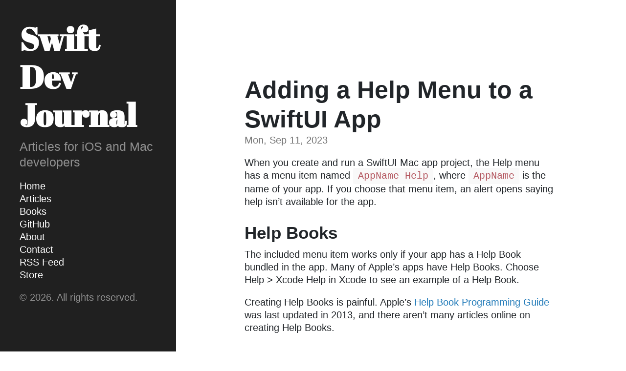

--- FILE ---
content_type: text/html
request_url: https://www.swiftdevjournal.com/adding-a-help-menu-to-a-swiftui-app/
body_size: 8886
content:
<!DOCTYPE html>
<html xmlns="http://www.w3.org/1999/xhtml" xml:lang="en-us" lang="en-us">
<head>
  <link href="https://gmpg.org/xfn/11" rel="profile">
  <meta http-equiv="content-type" content="text/html; charset=utf-8">
  <meta name="generator" content="Hugo 0.154.1">

  
  <meta name="viewport" content="width=device-width, initial-scale=1.0">

  <title>Adding a Help Menu to a SwiftUI App &middot; Swift Dev Journal</title>
  <meta name="description" content="" />

  
  
    <link
      type="text/css"
      rel="stylesheet"
      href="/css/print.min.46d9bcbd80937d55db06b7034dfed7fc48b2bfb13e535dd9eac5581bfbaa8ddf.css"
      media="print"
      integrity="sha256-Rtm8vYCTfVXbBrcDTf7X/Eiyv7E&#43;U13Z6sVYG/uqjd8="
      crossorigin="anonymous" />
  
    <link
      type="text/css"
      rel="stylesheet"
      href="/css/hyde.min.776cbdd277522e78be9b18db08a5d0259233d857bbf837e925168531b26c56d7.css"
      media="all"
      integrity="sha256-d2y90ndSLni&#43;mxjbCKXQJZIz2Fe7&#43;DfpJRaFMbJsVtc="
      crossorigin="anonymous" />  <link rel="stylesheet" href="https://fonts.googleapis.com/css?family=Abril+Fatface|PT+Sans:400,400i,700">


  
  <link rel="apple-touch-icon-precomposed" sizes="144x144" href="/apple-touch-icon-144-precomposed.png">
  <link rel="shortcut icon" href="/favicon.png">

  
  
</head>

  <body class=" ">
  <aside class="sidebar">
  <div class="container">
    <div class="sidebar-about">
      <a href="https://swiftdevjournal.com/"><h1>Swift Dev Journal</h1></a>
      <p class="lead">
       Articles for iOS and Mac developers 
      </p>
    </div>

    <nav>
      <ul class="sidebar-nav">
        <li><a href="https://swiftdevjournal.com/">Home</a> </li>
        <li><a href="/posts"> Articles </a></li><li><a href="/books"> Books </a></li><li><a href="https://github.com/SwiftDevJournal"> GitHub </a></li><li><a href="/about"> About </a></li><li><a href="/contact"> Contact </a></li><li><a href="/index.xml"> RSS Feed </a></li><li><a href="https://payhip.com/SwiftDevJournal"> Store </a></li>
      </ul>
    </nav>

    <p>&copy; 2026. All rights reserved. </p>
  </div>
</aside>

    <main class="content container">
    <div class="post">
  <h1>Adding a Help Menu to a SwiftUI App</h1>
  <time datetime=2023-09-11T17:56:46Z class="post-date">Mon, Sep 11, 2023</time>
  <p>When you create and run a SwiftUI Mac app project, the Help menu has a menu item named <code>AppName Help</code>, where <code>AppName</code> is the name of your app. If you choose that menu item, an alert opens saying help isn’t available for the app.</p>
<h3 id="helpbooks">Help Books</h3>
<p>The included menu item works only if your app has a Help Book bundled in the app. Many of Apple’s apps have Help Books. Choose Help &gt; Xcode Help in Xcode to see an example of a Help Book.</p>
<p>Creating Help Books is painful. Apple’s <a href="https://developer.apple.com/library/archive/documentation/Carbon/Conceptual/ProvidingUserAssitAppleHelp/user_help_intro/user_assistance_intro.html">Help Book Programming Guide</a> was last updated in 2013, and there aren’t many articles online on creating Help Books.</p>
<h3 id="takeuserstoyoursite">Take Users to Your Site</h3>
<p>For most apps it’s easier to add a page to your app’s website with your app’s help and add a menu item to go that page. You can even include a link on the page for people to download a user guide for your app. Creating a menu item that takes someone to your site involves the following steps:</p>
<ul>
<li>Create a view for the menu item.</li>
<li>Create a SwiftUI link for the menu item.</li>
<li>Add the menu item to the menu bar.</li>
</ul>
<h4 id="creatingthelinkandmenuitem">Creating the Link and Menu Item</h4>
<p>A SwiftUI link takes two arguments. The first argument is the link name, which is the menu item text for menus. The second argument is the link destination. The following code shows an example of a menu item with a link:</p>
<div class="highlight"><pre tabindex="0" style="color:#f8f8f2;background-color:#272822;-moz-tab-size:4;-o-tab-size:4;tab-size:4;"><code class="language-swift" data-lang="swift"><span style="display:flex;"><span><span style="color:#66d9ef">struct</span> <span style="color:#a6e22e">HelpMenu</span>: View {
</span></span><span style="display:flex;"><span>  <span style="color:#66d9ef">var</span> body: some View {
</span></span><span style="display:flex;"><span>    Group {
</span></span><span style="display:flex;"><span>      Link(<span style="color:#e6db74">&#34;Your App Website&#34;</span>, destination: URL(
</span></span><span style="display:flex;"><span>        string: <span style="color:#e6db74">&#34;https://www.your-site.com/your-app/&#34;</span>)<span style="color:#f92672">!</span>)
</span></span><span style="display:flex;"><span>      <span style="color:#75715e">// Place other Help menu items here.</span>
</span></span><span style="display:flex;"><span>    }
</span></span><span style="display:flex;"><span>	}
</span></span><span style="display:flex;"><span>}
</span></span></code></pre></div><h4 id="addingthemenuitemtothemenubar">Adding the Menu Item to the Menu Bar</h4>
<p>Add a <code>.commands</code> modifier to the window group or document group in the <code>App</code> struct for your app. Add a command group for the menu, replacing the default Help menu item with your Help menu items.</p>
<div class="highlight"><pre tabindex="0" style="color:#f8f8f2;background-color:#272822;-moz-tab-size:4;-o-tab-size:4;tab-size:4;"><code class="language-swift" data-lang="swift"><span style="display:flex;"><span>.commands {
</span></span><span style="display:flex;"><span>  CommandGroup(replacing: .help) {
</span></span><span style="display:flex;"><span>    HelpMenu()
</span></span><span style="display:flex;"><span>}
</span></span></code></pre></div><h3 id="doyouwanttoaddahelpbooktoyourapp">Do you want to add a help book to your app?</h3>
<p>Earlier in this article I mentioned that creating a help book for a Mac app is painful. To help developers deal with this pain, I’m developing <a href="https://www.checksimsoftware.com/phel/">Phel</a>, an app that creates help books from Markdown files.</p>
<p>Write your help pages in Markdown, import the help pages and images, hit the Publish button, and get an indexed help book you can add to your Xcode project.</p>
<p>You can download and try Phel at the <a href="https://www.checksimsoftware.com/phel/">Phel page</a>.</p>

  <script src="https://f.convertkit.com/ckjs/ck.6.js"></script>
      <form action="https://app.convertkit.com/forms/6827541/subscriptions" style="background-color: rgb(255, 255, 255); border-radius: 4px;" class="seva-form formkit-form" method="post" data-sv-form="6827541" data-uid="4fc1a71ed4" data-format="inline" data-version="6" data-options="{&quot;settings&quot;:{&quot;after_subscribe&quot;:{&quot;action&quot;:&quot;message&quot;,&quot;success_message&quot;:&quot;Success! Now check your email to confirm your subscription.&quot;,&quot;redirect_url&quot;:&quot;&quot;},&quot;analytics&quot;:{&quot;google&quot;:null,&quot;fathom&quot;:null,&quot;facebook&quot;:null,&quot;segment&quot;:null,&quot;pinterest&quot;:null,&quot;sparkloop&quot;:null,&quot;googletagmanager&quot;:null},&quot;modal&quot;:{&quot;trigger&quot;:&quot;timer&quot;,&quot;scroll_percentage&quot;:null,&quot;timer&quot;:5,&quot;devices&quot;:&quot;all&quot;,&quot;show_once_every&quot;:15},&quot;powered_by&quot;:{&quot;show&quot;:true,&quot;url&quot;:&quot;https://convertkit.com/features/forms?utm_campaign=poweredby&amp;utm_content=form&amp;utm_medium=referral&amp;utm_source=dynamic&quot;},&quot;recaptcha&quot;:{&quot;enabled&quot;:false},&quot;return_visitor&quot;:{&quot;action&quot;:&quot;show&quot;,&quot;custom_content&quot;:&quot;&quot;},&quot;slide_in&quot;:{&quot;display_in&quot;:&quot;bottom_right&quot;,&quot;trigger&quot;:&quot;timer&quot;,&quot;scroll_percentage&quot;:null,&quot;timer&quot;:5,&quot;devices&quot;:&quot;all&quot;,&quot;show_once_every&quot;:15},&quot;sticky_bar&quot;:{&quot;display_in&quot;:&quot;top&quot;,&quot;trigger&quot;:&quot;timer&quot;,&quot;scroll_percentage&quot;:null,&quot;timer&quot;:5,&quot;devices&quot;:&quot;all&quot;,&quot;show_once_every&quot;:15}},&quot;version&quot;:&quot;6&quot;}" min-width="400 500 600 700 800"><div style="opacity: 0;" class="formkit-background"></div><div data-style="minimal"><div class="formkit-header" style="color: rgb(87, 87, 87); font-size: 27px; font-weight: 700;" data-element="header"><h2>Get the Swift Dev Journal Newsletter</h2></div><div class="formkit-subheader" style="color: rgb(87, 87, 87); font-size: 18px;" data-element="subheader"><p>Subscribe and get exclusive articles, a free guide on moving from tutorials to making your first app, notices of sales on books, and anything I decide to add in the future.</p></div><ul class="formkit-alert formkit-alert-error" data-element="errors" data-group="alert"></ul><div data-element="fields" data-stacked="true" class="seva-fields formkit-fields"><div class="formkit-field"><input class="formkit-input" name="email_address" style="border-color: rgb(87, 87, 87); color: rgb(0, 0, 0); border-radius: 4px; font-weight: 400;" aria-label="Email Address" placeholder="Email Address" required="" type="email"></div><div class="formkit-field"><input class="formkit-input" aria-label="First Name" style="border-color: rgb(87, 87, 87); color: rgb(0, 0, 0); border-radius: 4px; font-weight: 400;" name="fields[first_name]" placeholder="First Name" type="text"></div><div class="formkit-field"><input class="formkit-input" aria-label="Last Name" style="border-color: rgb(87, 87, 87); color: rgb(0, 0, 0); border-radius: 4px; font-weight: 400;" name="fields[last_name]" placeholder="Last Name" type="text"></div><button data-element="submit" class="formkit-submit formkit-submit" style="background-color: rgb(0, 0, 0); color: rgb(255, 255, 255); border-radius: 4px; font-weight: 400;"><div class="formkit-spinner"><div></div><div></div><div></div></div><span class="">Subscribe</span></button></div><div class="formkit-guarantee" style="color: rgb(87, 87, 87); font-size: 13px; font-weight: 400;" data-element="guarantee">We won't send you spam. Unsubscribe at any time.</div><div class="formkit-powered-by-convertkit-container"><a href="https://convertkit.com/features/forms?utm_campaign=poweredby&amp;utm_content=form&amp;utm_medium=referral&amp;utm_source=dynamic" data-element="powered-by" class="formkit-powered-by-convertkit" data-variant="dark" target="_blank" rel="nofollow">Built with ConvertKit</a></div></div><style>.formkit-form[data-uid="4fc1a71ed4"] *{box-sizing:border-box;}.formkit-form[data-uid="4fc1a71ed4"]{-webkit-font-smoothing:antialiased;-moz-osx-font-smoothing:grayscale;}.formkit-form[data-uid="4fc1a71ed4"] legend{border:none;font-size:inherit;margin-bottom:10px;padding:0;position:relative;display:table;}.formkit-form[data-uid="4fc1a71ed4"] fieldset{border:0;padding:0.01em 0 0 0;margin:0;min-width:0;}.formkit-form[data-uid="4fc1a71ed4"] body:not(:-moz-handler-blocked) fieldset{display:table-cell;}.formkit-form[data-uid="4fc1a71ed4"] h1,.formkit-form[data-uid="4fc1a71ed4"] h2,.formkit-form[data-uid="4fc1a71ed4"] h3,.formkit-form[data-uid="4fc1a71ed4"] h4,.formkit-form[data-uid="4fc1a71ed4"] h5,.formkit-form[data-uid="4fc1a71ed4"] h6{color:inherit;font-size:inherit;font-weight:inherit;}.formkit-form[data-uid="4fc1a71ed4"] h2{font-size:1.5em;margin:1em 0;}.formkit-form[data-uid="4fc1a71ed4"] h3{font-size:1.17em;margin:1em 0;}.formkit-form[data-uid="4fc1a71ed4"] p{color:inherit;font-size:inherit;font-weight:inherit;}.formkit-form[data-uid="4fc1a71ed4"] ol:not([template-default]),.formkit-form[data-uid="4fc1a71ed4"] ul:not([template-default]),.formkit-form[data-uid="4fc1a71ed4"] blockquote:not([template-default]){text-align:left;}.formkit-form[data-uid="4fc1a71ed4"] p:not([template-default]),.formkit-form[data-uid="4fc1a71ed4"] hr:not([template-default]),.formkit-form[data-uid="4fc1a71ed4"] blockquote:not([template-default]),.formkit-form[data-uid="4fc1a71ed4"] ol:not([template-default]),.formkit-form[data-uid="4fc1a71ed4"] ul:not([template-default]){color:inherit;font-style:initial;}.formkit-form[data-uid="4fc1a71ed4"] .ordered-list,.formkit-form[data-uid="4fc1a71ed4"] .unordered-list{list-style-position:outside !important;padding-left:1em;}.formkit-form[data-uid="4fc1a71ed4"] .list-item{padding-left:0;}.formkit-form[data-uid="4fc1a71ed4"][data-format="modal"]{display:none;}.formkit-form[data-uid="4fc1a71ed4"][data-format="slide in"]{display:none;}.formkit-form[data-uid="4fc1a71ed4"][data-format="sticky bar"]{display:none;}.formkit-sticky-bar .formkit-form[data-uid="4fc1a71ed4"][data-format="sticky bar"]{display:block;}.formkit-form[data-uid="4fc1a71ed4"] .formkit-input,.formkit-form[data-uid="4fc1a71ed4"] .formkit-select,.formkit-form[data-uid="4fc1a71ed4"] .formkit-checkboxes{width:100%;}.formkit-form[data-uid="4fc1a71ed4"] .formkit-button,.formkit-form[data-uid="4fc1a71ed4"] .formkit-submit{border:0;border-radius:5px;color:#ffffff;cursor:pointer;display:inline-block;text-align:center;font-size:15px;font-weight:500;cursor:pointer;margin-bottom:15px;overflow:hidden;padding:0;position:relative;vertical-align:middle;}.formkit-form[data-uid="4fc1a71ed4"] .formkit-button:hover,.formkit-form[data-uid="4fc1a71ed4"] .formkit-submit:hover,.formkit-form[data-uid="4fc1a71ed4"] .formkit-button:focus,.formkit-form[data-uid="4fc1a71ed4"] .formkit-submit:focus{outline:none;}.formkit-form[data-uid="4fc1a71ed4"] .formkit-button:hover > span,.formkit-form[data-uid="4fc1a71ed4"] .formkit-submit:hover > span,.formkit-form[data-uid="4fc1a71ed4"] .formkit-button:focus > span,.formkit-form[data-uid="4fc1a71ed4"] .formkit-submit:focus > span{background-color:rgba(0,0,0,0.1);}.formkit-form[data-uid="4fc1a71ed4"] .formkit-button > span,.formkit-form[data-uid="4fc1a71ed4"] .formkit-submit > span{display:block;-webkit-transition:all 300ms ease-in-out;transition:all 300ms ease-in-out;padding:12px 24px;}.formkit-form[data-uid="4fc1a71ed4"] .formkit-input{background:#ffffff;font-size:15px;padding:12px;border:1px solid #e3e3e3;-webkit-flex:1 0 auto;-ms-flex:1 0 auto;flex:1 0 auto;line-height:1.4;margin:0;-webkit-transition:border-color ease-out 300ms;transition:border-color ease-out 300ms;}.formkit-form[data-uid="4fc1a71ed4"] .formkit-input:focus{outline:none;border-color:#1677be;-webkit-transition:border-color ease 300ms;transition:border-color ease 300ms;}.formkit-form[data-uid="4fc1a71ed4"] .formkit-input::-webkit-input-placeholder{color:inherit;opacity:0.8;}.formkit-form[data-uid="4fc1a71ed4"] .formkit-input::-moz-placeholder{color:inherit;opacity:0.8;}.formkit-form[data-uid="4fc1a71ed4"] .formkit-input:-ms-input-placeholder{color:inherit;opacity:0.8;}.formkit-form[data-uid="4fc1a71ed4"] .formkit-input::placeholder{color:inherit;opacity:0.8;}.formkit-form[data-uid="4fc1a71ed4"] [data-group="dropdown"]{position:relative;display:inline-block;width:100%;}.formkit-form[data-uid="4fc1a71ed4"] [data-group="dropdown"]::before{content:"";top:calc(50% - 2.5px);right:10px;position:absolute;pointer-events:none;border-color:#4f4f4f transparent transparent transparent;border-style:solid;border-width:6px 6px 0 6px;height:0;width:0;z-index:999;}.formkit-form[data-uid="4fc1a71ed4"] [data-group="dropdown"] select{height:auto;width:100%;cursor:pointer;color:#333333;line-height:1.4;margin-bottom:0;padding:0 6px;-webkit-appearance:none;-moz-appearance:none;appearance:none;font-size:15px;padding:12px;padding-right:25px;border:1px solid #e3e3e3;background:#ffffff;}.formkit-form[data-uid="4fc1a71ed4"] [data-group="dropdown"] select:focus{outline:none;}.formkit-form[data-uid="4fc1a71ed4"] [data-group="checkboxes"]{text-align:left;margin:0;}.formkit-form[data-uid="4fc1a71ed4"] [data-group="checkboxes"] [data-group="checkbox"]{margin-bottom:10px;}.formkit-form[data-uid="4fc1a71ed4"] [data-group="checkboxes"] [data-group="checkbox"] *{cursor:pointer;}.formkit-form[data-uid="4fc1a71ed4"] [data-group="checkboxes"] [data-group="checkbox"]:last-of-type{margin-bottom:0;}.formkit-form[data-uid="4fc1a71ed4"] [data-group="checkboxes"] [data-group="checkbox"] input[type="checkbox"]{display:none;}.formkit-form[data-uid="4fc1a71ed4"] [data-group="checkboxes"] [data-group="checkbox"] input[type="checkbox"] + label::after{content:none;}.formkit-form[data-uid="4fc1a71ed4"] [data-group="checkboxes"] [data-group="checkbox"] input[type="checkbox"]:checked + label::after{border-color:#ffffff;content:"";}.formkit-form[data-uid="4fc1a71ed4"] [data-group="checkboxes"] [data-group="checkbox"] input[type="checkbox"]:checked + label::before{background:#10bf7a;border-color:#10bf7a;}.formkit-form[data-uid="4fc1a71ed4"] [data-group="checkboxes"] [data-group="checkbox"] label{position:relative;display:inline-block;padding-left:28px;}.formkit-form[data-uid="4fc1a71ed4"] [data-group="checkboxes"] [data-group="checkbox"] label::before,.formkit-form[data-uid="4fc1a71ed4"] [data-group="checkboxes"] [data-group="checkbox"] label::after{position:absolute;content:"";display:inline-block;}.formkit-form[data-uid="4fc1a71ed4"] [data-group="checkboxes"] [data-group="checkbox"] label::before{height:16px;width:16px;border:1px solid #e3e3e3;background:#ffffff;left:0px;top:3px;}.formkit-form[data-uid="4fc1a71ed4"] [data-group="checkboxes"] [data-group="checkbox"] label::after{height:4px;width:8px;border-left:2px solid #4d4d4d;border-bottom:2px solid #4d4d4d;-webkit-transform:rotate(-45deg);-ms-transform:rotate(-45deg);transform:rotate(-45deg);left:4px;top:8px;}.formkit-form[data-uid="4fc1a71ed4"] .formkit-alert{background:#f9fafb;border:1px solid #e3e3e3;border-radius:5px;-webkit-flex:1 0 auto;-ms-flex:1 0 auto;flex:1 0 auto;list-style:none;margin:25px auto;padding:12px;text-align:center;width:100%;}.formkit-form[data-uid="4fc1a71ed4"] .formkit-alert:empty{display:none;}.formkit-form[data-uid="4fc1a71ed4"] .formkit-alert-success{background:#d3fbeb;border-color:#10bf7a;color:#0c905c;}.formkit-form[data-uid="4fc1a71ed4"] .formkit-alert-error{background:#fde8e2;border-color:#f2643b;color:#ea4110;}.formkit-form[data-uid="4fc1a71ed4"] .formkit-spinner{display:-webkit-box;display:-webkit-flex;display:-ms-flexbox;display:flex;height:0px;width:0px;margin:0 auto;position:absolute;top:0;left:0;right:0;width:0px;overflow:hidden;text-align:center;-webkit-transition:all 300ms ease-in-out;transition:all 300ms ease-in-out;}.formkit-form[data-uid="4fc1a71ed4"] .formkit-spinner > div{margin:auto;width:12px;height:12px;background-color:#fff;opacity:0.3;border-radius:100%;display:inline-block;-webkit-animation:formkit-bouncedelay-formkit-form-data-uid-4fc1a71ed4- 1.4s infinite ease-in-out both;animation:formkit-bouncedelay-formkit-form-data-uid-4fc1a71ed4- 1.4s infinite ease-in-out both;}.formkit-form[data-uid="4fc1a71ed4"] .formkit-spinner > div:nth-child(1){-webkit-animation-delay:-0.32s;animation-delay:-0.32s;}.formkit-form[data-uid="4fc1a71ed4"] .formkit-spinner > div:nth-child(2){-webkit-animation-delay:-0.16s;animation-delay:-0.16s;}.formkit-form[data-uid="4fc1a71ed4"] .formkit-submit[data-active] .formkit-spinner{opacity:1;height:100%;width:50px;}.formkit-form[data-uid="4fc1a71ed4"] .formkit-submit[data-active] .formkit-spinner ~ span{opacity:0;}.formkit-form[data-uid="4fc1a71ed4"] .formkit-powered-by[data-active="false"]{opacity:0.35;}.formkit-form[data-uid="4fc1a71ed4"] .formkit-powered-by-convertkit-container{display:-webkit-box;display:-webkit-flex;display:-ms-flexbox;display:flex;width:100%;margin:10px 0;position:relative;}.formkit-form[data-uid="4fc1a71ed4"] .formkit-powered-by-convertkit-container[data-active="false"]{opacity:0.35;}.formkit-form[data-uid="4fc1a71ed4"] .formkit-powered-by-convertkit{-webkit-align-items:center;-webkit-box-align:center;-ms-flex-align:center;align-items:center;background-color:#ffffff;border:1px solid #dde2e7;border-radius:4px;color:#373f45;cursor:pointer;display:block;height:36px;margin:0 auto;opacity:0.95;padding:0;-webkit-text-decoration:none;text-decoration:none;text-indent:100%;-webkit-transition:ease-in-out all 200ms;transition:ease-in-out all 200ms;white-space:nowrap;overflow:hidden;-webkit-user-select:none;-moz-user-select:none;-ms-user-select:none;user-select:none;width:190px;background-repeat:no-repeat;background-position:center;background-image:url("data:image/svg+xml;charset=utf8,%3Csvg width='162' height='20' viewBox='0 0 162 20' fill='none' xmlns='http://www.w3.org/2000/svg'%3E%3Cpath d='M83.0561 15.2457C86.675 15.2457 89.4722 12.5154 89.4722 9.14749C89.4722 5.99211 86.8443 4.06563 85.1038 4.06563C82.6801 4.06563 80.7373 5.76407 80.4605 8.28551C80.4092 8.75244 80.0387 9.14403 79.5686 9.14069C78.7871 9.13509 77.6507 9.12841 76.9314 9.13092C76.6217 9.13199 76.3658 8.88106 76.381 8.57196C76.4895 6.38513 77.2218 4.3404 78.618 2.76974C80.1695 1.02445 82.4289 0 85.1038 0C89.5979 0 93.8406 4.07791 93.8406 9.14749C93.8406 14.7608 89.1832 19.3113 83.1517 19.3113C78.8502 19.3113 74.5179 16.5041 73.0053 12.5795C72.9999 12.565 72.9986 12.5492 73.0015 12.534C73.0218 12.4179 73.0617 12.3118 73.1011 12.2074C73.1583 12.0555 73.2143 11.907 73.2062 11.7359L73.18 11.1892C73.174 11.0569 73.2075 10.9258 73.2764 10.8127C73.3452 10.6995 73.4463 10.6094 73.5666 10.554L73.7852 10.4523C73.9077 10.3957 74.0148 10.3105 74.0976 10.204C74.1803 10.0974 74.2363 9.97252 74.2608 9.83983C74.3341 9.43894 74.6865 9.14749 75.0979 9.14749C75.7404 9.14749 76.299 9.57412 76.5088 10.1806C77.5188 13.1 79.1245 15.2457 83.0561 15.2457Z' fill='%23373F45'/%3E%3Cpath d='M155.758 6.91365C155.028 6.91365 154.804 6.47916 154.804 5.98857C154.804 5.46997 154.986 5.06348 155.758 5.06348C156.53 5.06348 156.712 5.46997 156.712 5.98857C156.712 6.47905 156.516 6.91365 155.758 6.91365ZM142.441 12.9304V9.32833L141.415 9.32323V8.90392C141.415 8.44719 141.786 8.07758 142.244 8.07986L142.441 8.08095V6.55306L144.082 6.09057V8.08073H145.569V8.50416C145.569 8.61242 145.548 8.71961 145.506 8.81961C145.465 8.91961 145.404 9.01047 145.328 9.08699C145.251 9.16351 145.16 9.2242 145.06 9.26559C144.96 9.30698 144.853 9.32826 144.745 9.32822H144.082V12.7201C144.082 13.2423 144.378 13.4256 144.76 13.4887C145.209 13.5629 145.583 13.888 145.583 14.343V14.9626C144.029 14.9626 142.441 14.8942 142.441 12.9304Z' fill='%23373F45'/%3E%3Cpath d='M110.058 7.92554C108.417 7.88344 106.396 8.92062 106.396 11.5137C106.396 14.0646 108.417 15.0738 110.058 15.0318C111.742 15.0738 113.748 14.0646 113.748 11.5137C113.748 8.92062 111.742 7.88344 110.058 7.92554ZM110.07 13.7586C108.878 13.7586 108.032 12.8905 108.032 11.461C108.032 10.1013 108.878 9.20569 110.071 9.20569C111.263 9.20569 112.101 10.0995 112.101 11.459C112.101 12.8887 111.263 13.7586 110.07 13.7586Z' fill='%23373F45'/%3E%3Cpath d='M118.06 7.94098C119.491 7.94098 120.978 8.33337 120.978 11.1366V14.893H120.063C119.608 14.893 119.238 14.524 119.238 14.0689V10.9965C119.238 9.66506 118.747 9.16047 117.891 9.16047C117.414 9.16047 116.797 9.52486 116.502 9.81915V14.069C116.502 14.1773 116.481 14.2845 116.44 14.3845C116.398 14.4845 116.337 14.5753 116.261 14.6519C116.184 14.7284 116.093 14.7891 115.993 14.8305C115.893 14.8719 115.786 14.8931 115.678 14.8931H114.847V8.10918H115.773C115.932 8.10914 116.087 8.16315 116.212 8.26242C116.337 8.36168 116.424 8.50033 116.46 8.65577C116.881 8.19328 117.428 7.94098 118.06 7.94098ZM122.854 8.09713C123.024 8.09708 123.19 8.1496 123.329 8.2475C123.468 8.34541 123.574 8.48391 123.631 8.64405L125.133 12.8486L126.635 8.64415C126.692 8.48402 126.798 8.34551 126.937 8.2476C127.076 8.1497 127.242 8.09718 127.412 8.09724H128.598L126.152 14.3567C126.091 14.5112 125.986 14.6439 125.849 14.7374C125.711 14.831 125.549 14.881 125.383 14.8809H124.333L121.668 8.09713H122.854Z' fill='%23373F45'/%3E%3Cpath d='M135.085 14.5514C134.566 14.7616 133.513 15.0416 132.418 15.0416C130.496 15.0416 129.024 13.9345 129.024 11.4396C129.024 9.19701 130.451 7.99792 132.191 7.99792C134.338 7.99792 135.254 9.4378 135.158 11.3979C135.139 11.8029 134.786 12.0983 134.38 12.0983H130.679C130.763 13.1916 131.562 13.7662 132.615 13.7662C133.028 13.7662 133.462 13.7452 133.983 13.6481C134.535 13.545 135.085 13.9375 135.085 14.4985V14.5514ZM133.673 10.949C133.785 9.87621 133.061 9.28752 132.191 9.28752C131.321 9.28752 130.734 9.93979 130.679 10.9489L133.673 10.949Z' fill='%23373F45'/%3E%3Cpath d='M137.345 8.11122C137.497 8.11118 137.645 8.16229 137.765 8.25635C137.884 8.35041 137.969 8.48197 138.005 8.62993C138.566 8.20932 139.268 7.94303 139.759 7.94303C139.801 7.94303 140.068 7.94303 140.489 7.99913V8.7265C140.489 9.11748 140.15 9.4147 139.759 9.4147C139.31 9.4147 138.651 9.5829 138.131 9.8773V14.8951H136.462V8.11112L137.345 8.11122ZM156.6 14.0508V8.09104H155.769C155.314 8.09104 154.944 8.45999 154.944 8.9151V14.8748H155.775C156.23 14.8748 156.6 14.5058 156.6 14.0508ZM158.857 12.9447V9.34254H157.749V8.91912C157.749 8.46401 158.118 8.09506 158.574 8.09506H158.857V6.56739L160.499 6.10479V8.09506H161.986V8.51848C161.986 8.97359 161.617 9.34254 161.161 9.34254H160.499V12.7345C160.499 13.2566 160.795 13.44 161.177 13.503C161.626 13.5774 162 13.9024 162 14.3574V14.977C160.446 14.977 158.857 14.9086 158.857 12.9447ZM98.1929 10.1124C98.2033 6.94046 100.598 5.16809 102.895 5.16809C104.171 5.16809 105.342 5.44285 106.304 6.12953L105.914 6.6631C105.654 7.02011 105.16 7.16194 104.749 6.99949C104.169 6.7702 103.622 6.7218 103.215 6.7218C101.335 6.7218 99.9169 7.92849 99.9068 10.1123C99.9169 12.2959 101.335 13.5201 103.215 13.5201C103.622 13.5201 104.169 13.4717 104.749 13.2424C105.16 13.0799 105.654 13.2046 105.914 13.5615L106.304 14.0952C105.342 14.7819 104.171 15.0566 102.895 15.0566C100.598 15.0566 98.2033 13.2842 98.1929 10.1124ZM147.619 5.21768C148.074 5.21768 148.444 5.58663 148.444 6.04174V9.81968L151.82 5.58131C151.897 5.47733 151.997 5.39282 152.112 5.3346C152.227 5.27638 152.355 5.24607 152.484 5.24611H153.984L150.166 10.0615L153.984 14.8749H152.484C152.355 14.8749 152.227 14.8446 152.112 14.7864C151.997 14.7281 151.897 14.6436 151.82 14.5397L148.444 10.3025V14.0508C148.444 14.5059 148.074 14.8749 147.619 14.8749H146.746V5.21768H147.619Z' fill='%23373F45'/%3E%3Cpath d='M0.773438 6.5752H2.68066C3.56543 6.5752 4.2041 6.7041 4.59668 6.96191C4.99219 7.21973 5.18994 7.62695 5.18994 8.18359C5.18994 8.55859 5.09326 8.87061 4.8999 9.11963C4.70654 9.36865 4.42822 9.52539 4.06494 9.58984V9.63379C4.51611 9.71875 4.84717 9.88721 5.05811 10.1392C5.27197 10.3882 5.37891 10.7266 5.37891 11.1543C5.37891 11.7314 5.17676 12.1841 4.77246 12.5122C4.37109 12.8374 3.81152 13 3.09375 13H0.773438V6.5752ZM1.82373 9.22949H2.83447C3.27393 9.22949 3.59473 9.16064 3.79688 9.02295C3.99902 8.88232 4.1001 8.64502 4.1001 8.31104C4.1001 8.00928 3.99023 7.79102 3.77051 7.65625C3.55371 7.52148 3.20801 7.4541 2.7334 7.4541H1.82373V9.22949ZM1.82373 10.082V12.1167H2.93994C3.37939 12.1167 3.71045 12.0332 3.93311 11.8662C4.15869 11.6963 4.27148 11.4297 4.27148 11.0664C4.27148 10.7324 4.15723 10.4849 3.92871 10.3237C3.7002 10.1626 3.35303 10.082 2.88721 10.082H1.82373Z' fill='%23373F45'/%3E%3Cpath d='M13.011 6.5752V10.7324C13.011 11.207 12.9084 11.623 12.7034 11.9805C12.5012 12.335 12.2068 12.6089 11.8201 12.8022C11.4363 12.9927 10.9763 13.0879 10.4402 13.0879C9.6433 13.0879 9.02368 12.877 8.5813 12.4551C8.13892 12.0332 7.91772 11.4531 7.91772 10.7148V6.5752H8.9724V10.6401C8.9724 11.1704 9.09546 11.5615 9.34155 11.8135C9.58765 12.0654 9.96557 12.1914 10.4753 12.1914C11.4656 12.1914 11.9607 11.6714 11.9607 10.6313V6.5752H13.011Z' fill='%23373F45'/%3E%3Cpath d='M15.9146 13V6.5752H16.9649V13H15.9146Z' fill='%23373F45'/%3E%3Cpath d='M19.9255 13V6.5752H20.9758V12.0991H23.696V13H19.9255Z' fill='%23373F45'/%3E%3Cpath d='M28.2828 13H27.2325V7.47607H25.3428V6.5752H30.1724V7.47607H28.2828V13Z' fill='%23373F45'/%3E%3Cpath d='M41.9472 13H40.8046L39.7148 9.16796C39.6679 9.00097 39.6093 8.76074 39.539 8.44727C39.4687 8.13086 39.4262 7.91113 39.4116 7.78809C39.3823 7.97559 39.3339 8.21875 39.2665 8.51758C39.2021 8.81641 39.1479 9.03905 39.1039 9.18554L38.0405 13H36.8979L36.0673 9.7832L35.2236 6.5752H36.2958L37.2143 10.3193C37.3578 10.9199 37.4604 11.4502 37.5219 11.9102C37.5541 11.6611 37.6025 11.3828 37.6669 11.0752C37.7314 10.7676 37.79 10.5186 37.8427 10.3281L38.8886 6.5752H39.9301L41.0024 10.3457C41.1049 10.6943 41.2133 11.2158 41.3276 11.9102C41.3715 11.4912 41.477 10.958 41.644 10.3105L42.558 6.5752H43.6215L41.9472 13Z' fill='%23373F45'/%3E%3Cpath d='M45.7957 13V6.5752H46.846V13H45.7957Z' fill='%23373F45'/%3E%3Cpath d='M52.0258 13H50.9755V7.47607H49.0859V6.5752H53.9155V7.47607H52.0258V13Z' fill='%23373F45'/%3E%3Cpath d='M61.2312 13H60.1765V10.104H57.2146V13H56.1643V6.5752H57.2146V9.20312H60.1765V6.5752H61.2312V13Z' fill='%23373F45'/%3E%3C/svg%3E");}.formkit-form[data-uid="4fc1a71ed4"] .formkit-powered-by-convertkit:hover,.formkit-form[data-uid="4fc1a71ed4"] .formkit-powered-by-convertkit:focus{background-color:#ffffff;-webkit-transform:scale(1.025) perspective(1px);-ms-transform:scale(1.025) perspective(1px);transform:scale(1.025) perspective(1px);opacity:1;}.formkit-form[data-uid="4fc1a71ed4"] .formkit-powered-by-convertkit[data-variant="dark"],.formkit-form[data-uid="4fc1a71ed4"] .formkit-powered-by-convertkit[data-variant="light"]{background-color:transparent;border-color:transparent;width:166px;}.formkit-form[data-uid="4fc1a71ed4"] .formkit-powered-by-convertkit[data-variant="light"]{color:#ffffff;background-image:url("data:image/svg+xml;charset=utf8,%3Csvg width='162' height='20' viewBox='0 0 162 20' fill='none' xmlns='http://www.w3.org/2000/svg'%3E%3Cpath d='M83.0561 15.2457C86.675 15.2457 89.4722 12.5154 89.4722 9.14749C89.4722 5.99211 86.8443 4.06563 85.1038 4.06563C82.6801 4.06563 80.7373 5.76407 80.4605 8.28551C80.4092 8.75244 80.0387 9.14403 79.5686 9.14069C78.7871 9.13509 77.6507 9.12841 76.9314 9.13092C76.6217 9.13199 76.3658 8.88106 76.381 8.57196C76.4895 6.38513 77.2218 4.3404 78.618 2.76974C80.1695 1.02445 82.4289 0 85.1038 0C89.5979 0 93.8406 4.07791 93.8406 9.14749C93.8406 14.7608 89.1832 19.3113 83.1517 19.3113C78.8502 19.3113 74.5179 16.5041 73.0053 12.5795C72.9999 12.565 72.9986 12.5492 73.0015 12.534C73.0218 12.4179 73.0617 12.3118 73.1011 12.2074C73.1583 12.0555 73.2143 11.907 73.2062 11.7359L73.18 11.1892C73.174 11.0569 73.2075 10.9258 73.2764 10.8127C73.3452 10.6995 73.4463 10.6094 73.5666 10.554L73.7852 10.4523C73.9077 10.3957 74.0148 10.3105 74.0976 10.204C74.1803 10.0974 74.2363 9.97252 74.2608 9.83983C74.3341 9.43894 74.6865 9.14749 75.0979 9.14749C75.7404 9.14749 76.299 9.57412 76.5088 10.1806C77.5188 13.1 79.1245 15.2457 83.0561 15.2457Z' fill='white'/%3E%3Cpath d='M155.758 6.91365C155.028 6.91365 154.804 6.47916 154.804 5.98857C154.804 5.46997 154.986 5.06348 155.758 5.06348C156.53 5.06348 156.712 5.46997 156.712 5.98857C156.712 6.47905 156.516 6.91365 155.758 6.91365ZM142.441 12.9304V9.32833L141.415 9.32323V8.90392C141.415 8.44719 141.786 8.07758 142.244 8.07986L142.441 8.08095V6.55306L144.082 6.09057V8.08073H145.569V8.50416C145.569 8.61242 145.548 8.71961 145.506 8.81961C145.465 8.91961 145.404 9.01047 145.328 9.08699C145.251 9.16351 145.16 9.2242 145.06 9.26559C144.96 9.30698 144.853 9.32826 144.745 9.32822H144.082V12.7201C144.082 13.2423 144.378 13.4256 144.76 13.4887C145.209 13.5629 145.583 13.888 145.583 14.343V14.9626C144.029 14.9626 142.441 14.8942 142.441 12.9304Z' fill='white'/%3E%3Cpath d='M110.058 7.92554C108.417 7.88344 106.396 8.92062 106.396 11.5137C106.396 14.0646 108.417 15.0738 110.058 15.0318C111.742 15.0738 113.748 14.0646 113.748 11.5137C113.748 8.92062 111.742 7.88344 110.058 7.92554ZM110.07 13.7586C108.878 13.7586 108.032 12.8905 108.032 11.461C108.032 10.1013 108.878 9.20569 110.071 9.20569C111.263 9.20569 112.101 10.0995 112.101 11.459C112.101 12.8887 111.263 13.7586 110.07 13.7586Z' fill='white'/%3E%3Cpath d='M118.06 7.94098C119.491 7.94098 120.978 8.33337 120.978 11.1366V14.893H120.063C119.608 14.893 119.238 14.524 119.238 14.0689V10.9965C119.238 9.66506 118.747 9.16047 117.891 9.16047C117.414 9.16047 116.797 9.52486 116.502 9.81915V14.069C116.502 14.1773 116.481 14.2845 116.44 14.3845C116.398 14.4845 116.337 14.5753 116.261 14.6519C116.184 14.7284 116.093 14.7891 115.993 14.8305C115.893 14.8719 115.786 14.8931 115.678 14.8931H114.847V8.10918H115.773C115.932 8.10914 116.087 8.16315 116.212 8.26242C116.337 8.36168 116.424 8.50033 116.46 8.65577C116.881 8.19328 117.428 7.94098 118.06 7.94098ZM122.854 8.09713C123.024 8.09708 123.19 8.1496 123.329 8.2475C123.468 8.34541 123.574 8.48391 123.631 8.64405L125.133 12.8486L126.635 8.64415C126.692 8.48402 126.798 8.34551 126.937 8.2476C127.076 8.1497 127.242 8.09718 127.412 8.09724H128.598L126.152 14.3567C126.091 14.5112 125.986 14.6439 125.849 14.7374C125.711 14.831 125.549 14.881 125.383 14.8809H124.333L121.668 8.09713H122.854Z' fill='white'/%3E%3Cpath d='M135.085 14.5514C134.566 14.7616 133.513 15.0416 132.418 15.0416C130.496 15.0416 129.024 13.9345 129.024 11.4396C129.024 9.19701 130.451 7.99792 132.191 7.99792C134.338 7.99792 135.254 9.4378 135.158 11.3979C135.139 11.8029 134.786 12.0983 134.38 12.0983H130.679C130.763 13.1916 131.562 13.7662 132.615 13.7662C133.028 13.7662 133.462 13.7452 133.983 13.6481C134.535 13.545 135.085 13.9375 135.085 14.4985V14.5514ZM133.673 10.949C133.785 9.87621 133.061 9.28752 132.191 9.28752C131.321 9.28752 130.734 9.93979 130.679 10.9489L133.673 10.949Z' fill='white'/%3E%3Cpath d='M137.345 8.11122C137.497 8.11118 137.645 8.16229 137.765 8.25635C137.884 8.35041 137.969 8.48197 138.005 8.62993C138.566 8.20932 139.268 7.94303 139.759 7.94303C139.801 7.94303 140.068 7.94303 140.489 7.99913V8.7265C140.489 9.11748 140.15 9.4147 139.759 9.4147C139.31 9.4147 138.651 9.5829 138.131 9.8773V14.8951H136.462V8.11112L137.345 8.11122ZM156.6 14.0508V8.09104H155.769C155.314 8.09104 154.944 8.45999 154.944 8.9151V14.8748H155.775C156.23 14.8748 156.6 14.5058 156.6 14.0508ZM158.857 12.9447V9.34254H157.749V8.91912C157.749 8.46401 158.118 8.09506 158.574 8.09506H158.857V6.56739L160.499 6.10479V8.09506H161.986V8.51848C161.986 8.97359 161.617 9.34254 161.161 9.34254H160.499V12.7345C160.499 13.2566 160.795 13.44 161.177 13.503C161.626 13.5774 162 13.9024 162 14.3574V14.977C160.446 14.977 158.857 14.9086 158.857 12.9447ZM98.1929 10.1124C98.2033 6.94046 100.598 5.16809 102.895 5.16809C104.171 5.16809 105.342 5.44285 106.304 6.12953L105.914 6.6631C105.654 7.02011 105.16 7.16194 104.749 6.99949C104.169 6.7702 103.622 6.7218 103.215 6.7218C101.335 6.7218 99.9169 7.92849 99.9068 10.1123C99.9169 12.2959 101.335 13.5201 103.215 13.5201C103.622 13.5201 104.169 13.4717 104.749 13.2424C105.16 13.0799 105.654 13.2046 105.914 13.5615L106.304 14.0952C105.342 14.7819 104.171 15.0566 102.895 15.0566C100.598 15.0566 98.2033 13.2842 98.1929 10.1124ZM147.619 5.21768C148.074 5.21768 148.444 5.58663 148.444 6.04174V9.81968L151.82 5.58131C151.897 5.47733 151.997 5.39282 152.112 5.3346C152.227 5.27638 152.355 5.24607 152.484 5.24611H153.984L150.166 10.0615L153.984 14.8749H152.484C152.355 14.8749 152.227 14.8446 152.112 14.7864C151.997 14.7281 151.897 14.6436 151.82 14.5397L148.444 10.3025V14.0508C148.444 14.5059 148.074 14.8749 147.619 14.8749H146.746V5.21768H147.619Z' fill='white'/%3E%3Cpath d='M0.773438 6.5752H2.68066C3.56543 6.5752 4.2041 6.7041 4.59668 6.96191C4.99219 7.21973 5.18994 7.62695 5.18994 8.18359C5.18994 8.55859 5.09326 8.87061 4.8999 9.11963C4.70654 9.36865 4.42822 9.52539 4.06494 9.58984V9.63379C4.51611 9.71875 4.84717 9.88721 5.05811 10.1392C5.27197 10.3882 5.37891 10.7266 5.37891 11.1543C5.37891 11.7314 5.17676 12.1841 4.77246 12.5122C4.37109 12.8374 3.81152 13 3.09375 13H0.773438V6.5752ZM1.82373 9.22949H2.83447C3.27393 9.22949 3.59473 9.16064 3.79688 9.02295C3.99902 8.88232 4.1001 8.64502 4.1001 8.31104C4.1001 8.00928 3.99023 7.79102 3.77051 7.65625C3.55371 7.52148 3.20801 7.4541 2.7334 7.4541H1.82373V9.22949ZM1.82373 10.082V12.1167H2.93994C3.37939 12.1167 3.71045 12.0332 3.93311 11.8662C4.15869 11.6963 4.27148 11.4297 4.27148 11.0664C4.27148 10.7324 4.15723 10.4849 3.92871 10.3237C3.7002 10.1626 3.35303 10.082 2.88721 10.082H1.82373Z' fill='white'/%3E%3Cpath d='M13.011 6.5752V10.7324C13.011 11.207 12.9084 11.623 12.7034 11.9805C12.5012 12.335 12.2068 12.6089 11.8201 12.8022C11.4363 12.9927 10.9763 13.0879 10.4402 13.0879C9.6433 13.0879 9.02368 12.877 8.5813 12.4551C8.13892 12.0332 7.91772 11.4531 7.91772 10.7148V6.5752H8.9724V10.6401C8.9724 11.1704 9.09546 11.5615 9.34155 11.8135C9.58765 12.0654 9.96557 12.1914 10.4753 12.1914C11.4656 12.1914 11.9607 11.6714 11.9607 10.6313V6.5752H13.011Z' fill='white'/%3E%3Cpath d='M15.9146 13V6.5752H16.9649V13H15.9146Z' fill='white'/%3E%3Cpath d='M19.9255 13V6.5752H20.9758V12.0991H23.696V13H19.9255Z' fill='white'/%3E%3Cpath d='M28.2828 13H27.2325V7.47607H25.3428V6.5752H30.1724V7.47607H28.2828V13Z' fill='white'/%3E%3Cpath d='M41.9472 13H40.8046L39.7148 9.16796C39.6679 9.00097 39.6093 8.76074 39.539 8.44727C39.4687 8.13086 39.4262 7.91113 39.4116 7.78809C39.3823 7.97559 39.3339 8.21875 39.2665 8.51758C39.2021 8.81641 39.1479 9.03905 39.1039 9.18554L38.0405 13H36.8979L36.0673 9.7832L35.2236 6.5752H36.2958L37.2143 10.3193C37.3578 10.9199 37.4604 11.4502 37.5219 11.9102C37.5541 11.6611 37.6025 11.3828 37.6669 11.0752C37.7314 10.7676 37.79 10.5186 37.8427 10.3281L38.8886 6.5752H39.9301L41.0024 10.3457C41.1049 10.6943 41.2133 11.2158 41.3276 11.9102C41.3715 11.4912 41.477 10.958 41.644 10.3105L42.558 6.5752H43.6215L41.9472 13Z' fill='white'/%3E%3Cpath d='M45.7957 13V6.5752H46.846V13H45.7957Z' fill='white'/%3E%3Cpath d='M52.0258 13H50.9755V7.47607H49.0859V6.5752H53.9155V7.47607H52.0258V13Z' fill='white'/%3E%3Cpath d='M61.2312 13H60.1765V10.104H57.2146V13H56.1643V6.5752H57.2146V9.20312H60.1765V6.5752H61.2312V13Z' fill='white'/%3E%3C/svg%3E");}@-webkit-keyframes formkit-bouncedelay-formkit-form-data-uid-4fc1a71ed4-{0%,80%,100%{-webkit-transform:scale(0);-ms-transform:scale(0);transform:scale(0);}40%{-webkit-transform:scale(1);-ms-transform:scale(1);transform:scale(1);}}@keyframes formkit-bouncedelay-formkit-form-data-uid-4fc1a71ed4-{0%,80%,100%{-webkit-transform:scale(0);-ms-transform:scale(0);transform:scale(0);}40%{-webkit-transform:scale(1);-ms-transform:scale(1);transform:scale(1);}}.formkit-form[data-uid="4fc1a71ed4"] blockquote{padding:10px 20px;margin:0 0 20px;border-left:5px solid #e1e1e1;}.formkit-form[data-uid="4fc1a71ed4"] .seva-custom-content{padding:15px;font-size:16px;color:#fff;mix-blend-mode:difference;}.formkit-form[data-uid="4fc1a71ed4"] .formkit-modal.guard{max-width:420px;width:100%;} .formkit-form[data-uid="4fc1a71ed4"]{border:1px solid #e3e3e3;max-width:700px;position:relative;overflow:hidden;}.formkit-form[data-uid="4fc1a71ed4"] .formkit-background{width:100%;height:100%;position:absolute;top:0;left:0;background-size:cover;background-position:center;opacity:0.3;}.formkit-form[data-uid="4fc1a71ed4"] [data-style="minimal"]{padding:20px;width:100%;position:relative;}.formkit-form[data-uid="4fc1a71ed4"] .formkit-header{margin:0 0 27px 0;text-align:center;}.formkit-form[data-uid="4fc1a71ed4"] .formkit-subheader{margin:18px 0;text-align:center;}.formkit-form[data-uid="4fc1a71ed4"] .formkit-guarantee{font-size:13px;margin:10px 0 15px 0;text-align:center;}.formkit-form[data-uid="4fc1a71ed4"] .formkit-guarantee > p{margin:0;}.formkit-form[data-uid="4fc1a71ed4"] .formkit-powered-by-convertkit-container{margin-bottom:0;}.formkit-form[data-uid="4fc1a71ed4"] .formkit-fields{display:-webkit-box;display:-webkit-flex;display:-ms-flexbox;display:flex;-webkit-flex-wrap:wrap;-ms-flex-wrap:wrap;flex-wrap:wrap;margin:25px auto 0 auto;}.formkit-form[data-uid="4fc1a71ed4"] .formkit-field{min-width:220px;}.formkit-form[data-uid="4fc1a71ed4"] .formkit-field,.formkit-form[data-uid="4fc1a71ed4"] .formkit-submit{margin:0 0 15px 0;-webkit-flex:1 0 100%;-ms-flex:1 0 100%;flex:1 0 100%;}.formkit-form[data-uid="4fc1a71ed4"][min-width~="600"] [data-style="minimal"]{padding:40px;}.formkit-form[data-uid="4fc1a71ed4"][min-width~="600"] .formkit-fields[data-stacked="false"]{margin-left:-5px;margin-right:-5px;}.formkit-form[data-uid="4fc1a71ed4"][min-width~="600"] .formkit-fields[data-stacked="false"] .formkit-field,.formkit-form[data-uid="4fc1a71ed4"][min-width~="600"] .formkit-fields[data-stacked="false"] .formkit-submit{margin:0 5px 15px 5px;}.formkit-form[data-uid="4fc1a71ed4"][min-width~="600"] .formkit-fields[data-stacked="false"] .formkit-field{-webkit-flex:100 1 auto;-ms-flex:100 1 auto;flex:100 1 auto;}.formkit-form[data-uid="4fc1a71ed4"][min-width~="600"] .formkit-fields[data-stacked="false"] .formkit-submit{-webkit-flex:1 1 auto;-ms-flex:1 1 auto;flex:1 1 auto;} </style></form>
</div>


    </main>

    
      
    
  </body>
</html>


--- FILE ---
content_type: text/css
request_url: https://www.swiftdevjournal.com/css/hyde.min.776cbdd277522e78be9b18db08a5d0259233d857bbf837e925168531b26c56d7.css
body_size: 1789
content:
*{-webkit-box-sizing:border-box;-moz-box-sizing:border-box;box-sizing:border-box}html,body{margin:0;padding:0}html{font-family:helvetica neue,Helvetica,Arial,sans-serif;font-size:16px;line-height:1.5}@media(min-width:38em){html{font-size:20px}}body{color:#515151;background-color:#fff;-webkit-text-size-adjust:100%;-ms-text-size-adjust:100%;text-size-adjust:100%}a{color:#227bb9;text-decoration:none}a:hover,a:focus{text-decoration:underline}h1,h2,h3,h4,h5,h6{margin-bottom:.5rem;font-weight:700;line-height:1.25;color:#313131;text-rendering:optimizeLegibility}h1{font-size:2rem}h2{margin-top:1rem;font-size:1.5rem}h3{margin-top:1.5rem;font-size:1.25rem}h4,h5,h6{margin-top:1rem;font-size:1rem}p{margin-top:0;margin-bottom:1rem}strong{color:#303030}ul,ol,dl{margin-top:0;margin-bottom:1rem}dt{font-weight:700}dd{margin-bottom:.5rem}hr{position:relative;margin:1.5rem 0;border:0;border-top:1px solid #eee;border-bottom:1px solid #fff}abbr{font-size:85%;font-weight:700;color:#555;text-transform:uppercase}abbr[title]{cursor:help;border-bottom:1px dotted #e5e5e5}code,pre{font-family:Menlo,Monaco,courier new,monospace}code{padding:.25em .5em;font-size:85%;color:#b3555e;background-color:#f9f9f9;border-radius:3px}pre{display:block;margin-top:0;margin-bottom:1rem;padding:1rem;font-size:.8rem;line-height:1.4;white-space:pre;white-space:pre-wrap;word-break:break-all;word-wrap:break-word;background-color:#f9f9f9}pre code{padding:0;font-size:100%;color:inherit;background-color:initial}.highlight{margin-bottom:1rem;border-radius:4px}.highlight pre{margin-bottom:0}blockquote{padding:.5rem 1rem;margin:.8rem 0;color:#7a7a7a;border-left:.25rem solid #e5e5e5}blockquote p:last-child{margin-bottom:0}@media(min-width:30em){blockquote{padding-right:5rem;padding-left:1.25rem}}img{display:block;margin:0 0 1rem;border-radius:5px;max-width:100%}table{margin-bottom:1rem;width:100%;border:1px solid #e5e5e5;border-collapse:collapse}td,th{padding:.25rem .5rem;border:1px solid #e5e5e5}tbody tr:nth-child(odd) td,tbody tr:nth-child(odd) th{background-color:#f9f9f9}.lead{font-size:1.25rem;font-weight:300}.message{margin-bottom:1rem;padding:1rem;color:#717171;background-color:#f9f9f9}.container{max-width:38rem;padding-left:1rem;padding-right:1rem;margin-left:auto;margin-right:auto}.masthead{padding-top:1rem;padding-bottom:1rem;margin-bottom:3rem}.masthead-title{margin-top:0;margin-bottom:0;color:#505050}.masthead-title a{color:#505050}.masthead-title small{font-size:75%;font-weight:400;color:silver;letter-spacing:0}.page,.post{margin-bottom:4em}.page-title,.post-title,.post-title a{color:#303030}.page-title,.post-title{margin-top:0}.post-date{display:block;margin-top:-.5rem;margin-bottom:1rem;color:#757575}.related{padding-top:2rem;padding-bottom:2rem;border-top:1px solid #eee}.related-posts{padding-left:0;list-style:none}.related-posts h3{margin-top:0}.related-posts li small{font-size:75%;color:#999}.related-posts li a:hover{color:#227bb9;text-decoration:none}.related-posts li a:hover small{color:inherit}.pagination{overflow:hidden;margin-left:-1rem;margin-right:-1rem;font-family:pt sans,Helvetica,Arial,sans-serif;color:#ccc;text-align:center}.pagination-item{display:block;padding:1rem;border:1px solid #eee}.pagination-item:first-child{margin-bottom:-1px}a.pagination-item:hover{background-color:#f5f5f5}@media(min-width:30em){.pagination{margin:3rem 0}.pagination-item{float:left;width:50%}.pagination-item:first-child{margin-bottom:0;border-top-left-radius:4px;border-bottom-left-radius:4px}.pagination-item:last-child{margin-left:-1px;border-top-right-radius:4px;border-bottom-right-radius:4px}}.hll{background-color:#ffc}.c{color:#999}.err{color:#a00;background-color:#faa}.k{color:#069}.o{color:#555}.cm{color:#09f;font-style:italic}.cp{color:#099}.c1{color:#999}.cs{color:#999}.gd{background-color:#fcc;border:1px solid #c00}.ge{font-style:italic}.gr{color:red}.gh{color:#030}.gi{background-color:#cfc;border:1px solid #0c0}.go{color:#aaa}.gp{color:#009}.gs{}.gu{color:#030}.gt{color:#9c6}.kc{color:#069}.kd{color:#069}.kn{color:#069}.kp{color:#069}.kr{color:#069}.kt{color:#078}.m{color:#f60}.s{color:#d44950}.na{color:#4f9fcf}.nb{color:#366}.nc{color:#0a8}.no{color:#360}.nd{color:#99f}.ni{color:#999}.ne{color:#c00}.nf{color:#c0f}.nl{color:#99f}.nn{color:#0cf}.nt{color:#2f6f9f}.nv{color:#033}.ow{color:#000}.w{color:#bbb}.mf{color:#f60}.mh{color:#f60}.mi{color:#f60}.mo{color:#f60}.sb{color:#c30}.sc{color:#c30}.sd{color:#c30;font-style:italic}.s2{color:#c30}.se{color:#c30}.sh{color:#c30}.si{color:#a00}.sx{color:#c30}.sr{color:#3aa}.s1{color:#c30}.ss{color:#fc3}.bp{color:#366}.vc{color:#033}.vg{color:#033}.vi{color:#033}.il{color:#f60}.css .o,.css .o+.nt,.css .nt+.nt{color:#999}html{font-family:pt sans,Helvetica,Arial,sans-serif}@media(min-width:48em){html{font-size:16px}}@media(min-width:58em){html{font-size:20px}}.sidebar{text-align:center;padding:2rem 1rem;color:rgba(255,255,255,.5);background-color:#202020}@media(min-width:48em){.sidebar{position:fixed;top:0;left:0;bottom:0;width:18rem;text-align:left}}.sidebar a{color:#fff}.sidebar-about h1{color:#fff;margin-top:0;font-family:abril fatface,serif;font-size:3.25rem}.sidebar-nav{padding-left:0;list-style:none}.sidebar-nav-item{display:block}a.sidebar-nav-item:hover,a.sidebar-nav-item:focus{text-decoration:underline}.sidebar-nav-item.active{font-weight:700}@media(min-width:48em){.sidebar-sticky{position:absolute;right:1rem;bottom:1rem;left:1rem}}.content{padding-top:4rem;padding-bottom:4rem}@media(min-width:48em){.content{max-width:38rem;margin-left:20rem;margin-right:2rem}}@media(min-width:64em){.content{margin-left:22rem;margin-right:4rem}}@media(min-width:48em){.layout-reverse .sidebar{left:auto;right:0}.layout-reverse .content{margin-left:2rem;margin-right:20rem}}@media(min-width:64em){.layout-reverse .content{margin-left:4rem;margin-right:22rem}}.theme-base-08 .sidebar{background-color:#ac4142}.theme-base-08 .content a,.theme-base-08 .related-posts li a:hover{color:#ac4142}.theme-base-09 .sidebar{background-color:#d28445}.theme-base-09 .content a,.theme-base-09 .related-posts li a:hover{color:#d28445}.theme-base-0a .sidebar{background-color:#f4bf75}.theme-base-0a .content a,.theme-base-0a .related-posts li a:hover{color:#f4bf75}.theme-base-0b .sidebar{background-color:#90a959}.theme-base-0b .content a,.theme-base-0b .related-posts li a:hover{color:#90a959}.theme-base-0c .sidebar{background-color:#75b5aa}.theme-base-0c .content a,.theme-base-0c .related-posts li a:hover{color:#75b5aa}.theme-base-0d .sidebar{background-color:#6a9fb5}.theme-base-0d .content a,.theme-base-0d .related-posts li a:hover{color:#6a9fb5}.theme-base-0e .sidebar{background-color:#aa759f}.theme-base-0e .content a,.theme-base-0e .related-posts li a:hover{color:#aa759f}.theme-base-0f .sidebar{background-color:#8f5536}.theme-base-0f .content a,.theme-base-0f .related-posts li a:hover{color:#8f5536}.button{background-color:#000;border:none;color:#fff;border-radius:8px;padding:15px 32px;text-align:center;text-decoration:none;display:inline-block;font-size:16px}body{margin:2em;font-family:-apple-system,BlinkMacSystemFont,segoe ui,Roboto,helvetica neue,Arial,sans-serif,apple color emoji,segoe ui emoji,segoe ui symbol,noto color emoji;font-size:1em;font-weight:400;line-height:1.3;color:#212529;text-align:left;background-color:#fff}h1,h2,h3,h4,h5,h6,.h1,.h2,.h3,.h4,.h5,.h6{font-family:inherit;font-weight:700;line-height:1.2;color:inherit}h1,.h1{font-size:2.5em}h2,.h2{font-size:2em}h3,.h3{font-size:1.75em}h4,.h4{font-size:1.5em}h5,.h5{font-size:1.25em}h6,.h6{font-size:1em}pre,code,kbd,samp{font-family:SFMono-Regular,Menlo,Monaco,Consolas,liberation mono,courier new,monospace;font-size:1em}

--- FILE ---
content_type: text/css
request_url: https://www.swiftdevjournal.com/css/print.min.46d9bcbd80937d55db06b7034dfed7fc48b2bfb13e535dd9eac5581bfbaa8ddf.css
body_size: -75
content:
.sidebar{display:none!important}.content{margin:0 auto;width:100%;float:none;display:initial}.container{width:100%;float:none;display:initial;padding-left:1rem;padding-right:1rem;margin:0 auto}